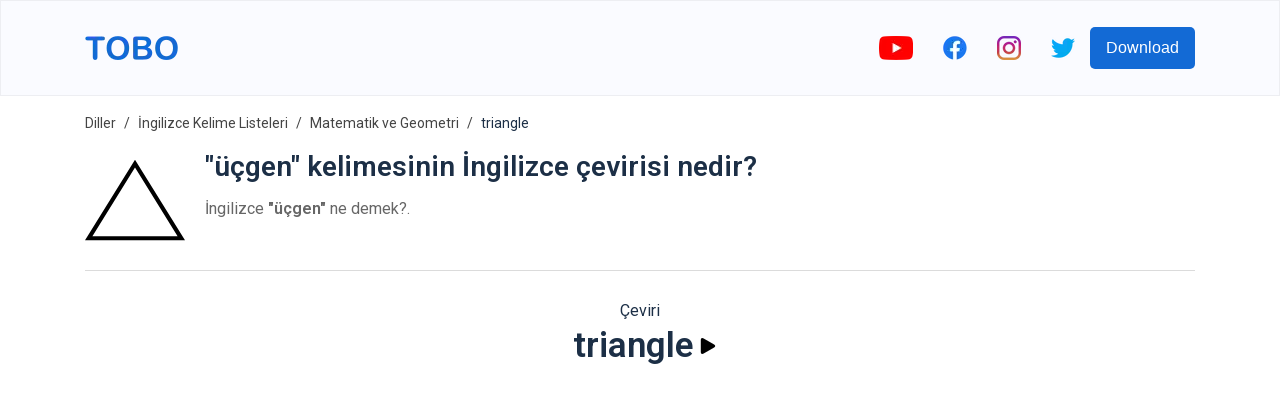

--- FILE ---
content_type: text/html; charset=utf-8
request_url: https://www.google.com/recaptcha/api2/aframe
body_size: 266
content:
<!DOCTYPE HTML><html><head><meta http-equiv="content-type" content="text/html; charset=UTF-8"></head><body><script nonce="Sl_cpTY5rJEpeQDOIc268w">/** Anti-fraud and anti-abuse applications only. See google.com/recaptcha */ try{var clients={'sodar':'https://pagead2.googlesyndication.com/pagead/sodar?'};window.addEventListener("message",function(a){try{if(a.source===window.parent){var b=JSON.parse(a.data);var c=clients[b['id']];if(c){var d=document.createElement('img');d.src=c+b['params']+'&rc='+(localStorage.getItem("rc::a")?sessionStorage.getItem("rc::b"):"");window.document.body.appendChild(d);sessionStorage.setItem("rc::e",parseInt(sessionStorage.getItem("rc::e")||0)+1);localStorage.setItem("rc::h",'1768992962206');}}}catch(b){}});window.parent.postMessage("_grecaptcha_ready", "*");}catch(b){}</script></body></html>

--- FILE ---
content_type: image/svg+xml
request_url: https://firebasestorage.googleapis.com/v0/b/words-editor.appspot.com/o/wordImages%2Fw4vhqC5dYMvG0C6eymhJ.svg?alt=media&token=2b408bc6-9cde-4c73-92a0-96a1297cdf22
body_size: 590
content:
<?xml version="1.0" encoding="iso-8859-1"?>
<!-- Generator: Adobe Illustrator 19.0.0, SVG Export Plug-In . SVG Version: 6.00 Build 0)  -->
<svg version="1.1" id="Capa_1" xmlns="http://www.w3.org/2000/svg" xmlns:xlink="http://www.w3.org/1999/xlink" x="0px" y="0px"
	 viewBox="0 0 512 512" style="enable-background:new 0 0 512 512;" xml:space="preserve">
<g>
	<g>
		<path d="M437.02,74.981C388.667,26.629,324.38,0,256,0C193.371,0,133.084,22.87,86.246,64.396
			c-3.1,2.748-3.384,7.488-0.637,10.588c2.748,3.099,7.488,3.384,10.588,0.636C140.289,36.529,197.041,15,256,15
			c132.888,0,241,108.112,241,241S388.888,497,256,497S15,388.888,15,256c0-58.959,21.529-115.711,60.621-159.803
			c2.748-3.099,2.463-7.84-0.637-10.587c-3.1-2.749-7.84-2.462-10.588,0.636C22.87,133.084,0,193.371,0,256
			c0,68.38,26.629,132.667,74.98,181.019C123.333,485.371,187.62,512,256,512s132.667-26.629,181.02-74.981
			C485.371,388.667,512,324.38,512,256S485.371,123.333,437.02,74.981z"/>
	</g>
</g>
<g>
</g>
<g>
</g>
<g>
</g>
<g>
</g>
<g>
</g>
<g>
</g>
<g>
</g>
<g>
</g>
<g>
</g>
<g>
</g>
<g>
</g>
<g>
</g>
<g>
</g>
<g>
</g>
<g>
</g>
</svg>


--- FILE ---
content_type: image/svg+xml
request_url: https://firebasestorage.googleapis.com/v0/b/words-editor.appspot.com/o/courses%2Fmath-geometry-english-vocabulary-list%2FcourseImage.svg?alt=media&token=c75e08a0-090e-4d81-b8f3-fae3fe915140
body_size: 990
content:
<?xml version="1.0" encoding="iso-8859-1"?>
<!-- Generator: Adobe Illustrator 19.0.0, SVG Export Plug-In . SVG Version: 6.00 Build 0)  -->
<svg version="1.1" id="Layer_1" xmlns="http://www.w3.org/2000/svg" xmlns:xlink="http://www.w3.org/1999/xlink" x="0px" y="0px"
	 viewBox="0 0 512 512" style="enable-background:new 0 0 512 512;" xml:space="preserve">
<path style="fill:#F7B239;" d="M512,255.993C512,114.614,397.387,0,256.007,0C114.613,0,0,114.614,0,255.993
	c0-0.212,0.024-0.419,0.031-0.63C0.024,255.574,0,255.784,0,255.993C0,397.374,114.613,512,256.007,512
	C397.387,512,512,397.374,512,255.993c0-0.21-0.024-0.419-0.031-0.63C511.978,255.574,512,255.781,512,255.993z"/>
<path style="fill:#FACB7A;" d="M370.035,81.701c-3.761,0-7.458,0.67-10.99,2.076c-21.169,8.42-28.47,40.035-16.307,70.612
	c10.135,25.476,30.581,42.194,49.365,42.194c3.761,0,7.458-0.67,10.989-2.076c21.169-8.42,28.47-40.035,16.307-70.613
	C409.266,98.418,388.82,81.698,370.035,81.701"/>
<path style="fill:#E09B2D;" d="M256.007,190.437c141.38,0,255.993,29.347,255.993,65.557S397.387,321.55,256.007,321.55
	C114.613,321.55,0,292.203,0,255.993S114.613,190.437,256.007,190.437z"/>
<g>
</g>
<g>
</g>
<g>
</g>
<g>
</g>
<g>
</g>
<g>
</g>
<g>
</g>
<g>
</g>
<g>
</g>
<g>
</g>
<g>
</g>
<g>
</g>
<g>
</g>
<g>
</g>
<g>
</g>
</svg>
